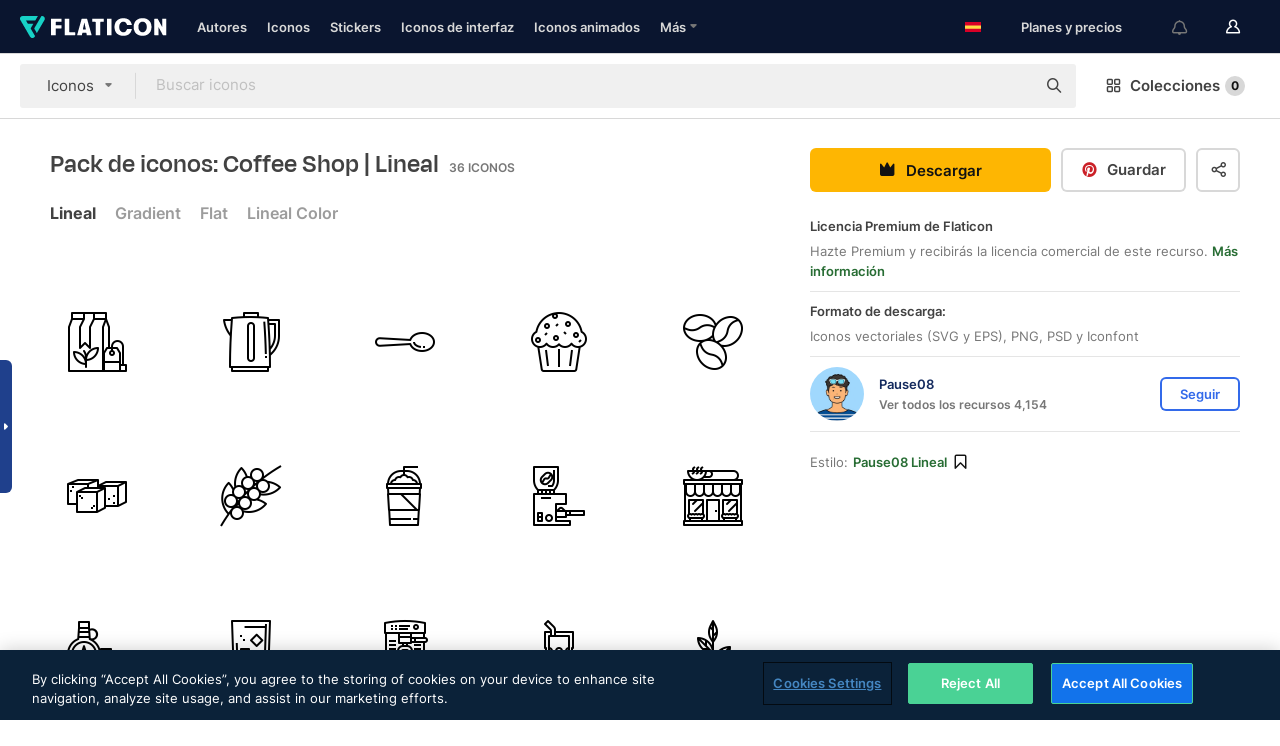

--- FILE ---
content_type: application/javascript
request_url: https://seoab.io/
body_size: 5560
content:
(()=>{"use strict";var e,n,t={231:(e,n,t)=>{t.d(n,{A:()=>r,j:()=>o});var r="0",o="SPLITSIGNAL_APPLY"},4424:(e,n,t)=>{t.d(n,{CX:()=>u,D1:()=>i,VZ:()=>r,ew:()=>o});var r=function(e){return"errors"===e._tag},o=function(e){return"complete"===e._tag},i=function(e){return{_tag:"errors",errors:e}},u=function(e){return{_tag:"complete",undo:e}}},9938:(e,n,t)=>{var r,o;t.d(n,{Kc:()=>c,Qy:()=>r,Rv:()=>l,cQ:()=>s,gf:()=>i,nl:()=>a,ug:()=>o,y8:()=>u}),function(e){e.upperCase="UPPER",e.lowerCase="LOWER",e.titleCase="TITLE",e.capitalize="CAPITALIZE"}(r||(r={})),function(e){e.After="AFTER",e.Before="BEFORE",e.FirstChild="FIRST_CHILD",e.LastChild="LAST_CHILD"}(o||(o={}));var i=function(e,n){return"ADD_ELEMENT"===e},u=function(e,n){return"MOVE_ELEMENT"===e},a=function(e,n){return"DELETE_ELEMENT"===e},c=function(e,n){return"REPLACE_CONTENT"===e},l=function(e,n){return"UPDATE_ELEMENT_ATTR"===e},s=function(e,n){return"UPDATE_ELEMENT_TYPE"===e}},7199:(e,n,t)=>{t.d(n,{BJ:()=>r,QT:()=>s,XG:()=>d,Y3:()=>v,aH:()=>u,au:()=>l,b5:()=>c,ev:()=>f,fh:()=>i,mN:()=>o,wx:()=>a});var r=0,o=1,i=2,u=3,a=4,c=5,l=6,s=0,f=1;function d(e,n){return{code:e,meta:n}}var v=function(e,n){try{return e()}catch(e){return n(e)}}},4081:(e,n,t)=>{t.d(n,{Iv:()=>r,tc:()=>o});var r=function(e){return"splitsignal.internal."+e},o=function(e,n){return void 0===n&&(n=window),n.dispatchEvent(new Event(r(e)))}}},r={};function o(e){var n=r[e];if(void 0!==n)return n.exports;var i=r[e]={id:e,exports:{}};return t[e].call(i.exports,i,i.exports,o),i.exports}o.m=t,o.n=e=>{var n=e&&e.__esModule?()=>e.default:()=>e;return o.d(n,{a:n}),n},o.d=(e,n)=>{for(var t in n)o.o(n,t)&&!o.o(e,t)&&Object.defineProperty(e,t,{enumerable:!0,get:n[t]})},o.f={},o.e=e=>Promise.all(Object.keys(o.f).reduce(((n,t)=>(o.f[t](e,n),n)),[])),o.u=e=>e+"."+o.h().slice(0,8)+".splitsignal.bundle.js.gz",o.h=()=>"4fa10cb70f15ac20a811",o.g=function(){if("object"==typeof globalThis)return globalThis;try{return this||new Function("return this")()}catch(e){if("object"==typeof window)return window}}(),o.o=(e,n)=>Object.prototype.hasOwnProperty.call(e,n),e={},n="changes-applier-ss:",o.l=(t,r,i,u)=>{if(e[t])e[t].push(r);else{var a,c;if(void 0!==i)for(var l=document.getElementsByTagName("script"),s=0;s<l.length;s++){var f=l[s];if(f.getAttribute("src")==t||f.getAttribute("data-webpack")==n+i){a=f;break}}a||(c=!0,(a=document.createElement("script")).charset="utf-8",a.timeout=120,o.nc&&a.setAttribute("nonce",o.nc),a.setAttribute("data-webpack",n+i),a.src=t),e[t]=[r];var d=(n,r)=>{a.onerror=a.onload=null,clearTimeout(v);var o=e[t];if(delete e[t],a.parentNode&&a.parentNode.removeChild(a),o&&o.forEach((e=>e(r))),n)return n(r)},v=setTimeout(d.bind(null,void 0,{type:"timeout",target:a}),12e4);a.onerror=d.bind(null,a.onerror),a.onload=d.bind(null,a.onload),c&&document.head.appendChild(a)}},o.r=e=>{"undefined"!=typeof Symbol&&Symbol.toStringTag&&Object.defineProperty(e,Symbol.toStringTag,{value:"Module"}),Object.defineProperty(e,"__esModule",{value:!0})},o.p="https://seoab.io/",(()=>{var e={430:0};o.f.j=(n,t)=>{var r=o.o(e,n)?e[n]:void 0;if(0!==r)if(r)t.push(r[2]);else{var i=new Promise(((t,o)=>r=e[n]=[t,o]));t.push(r[2]=i);var u=o.p+o.u(n),a=new Error;o.l(u,(t=>{if(o.o(e,n)&&(0!==(r=e[n])&&(e[n]=void 0),r)){var i=t&&("load"===t.type?"missing":t.type),u=t&&t.target&&t.target.src;a.message="Loading chunk "+n+" failed.\n("+i+": "+u+")",a.name="ChunkLoadError",a.type=i,a.request=u,r[1](a)}}),"chunk-"+n,n)}};var n=(n,t)=>{var r,i,[u,a,c]=t,l=0;if(u.some((n=>0!==e[n]))){for(r in a)o.o(a,r)&&(o.m[r]=a[r]);if(c)c(o)}for(n&&n(t);l<u.length;l++)i=u[l],o.o(e,i)&&e[i]&&e[i][0](),e[i]=0},t=self.splitsignalChunks=self.splitsignalChunks||[];t.forEach(n.bind(null,0)),t.push=n.bind(null,t.push.bind(t))})(),(()=>{var e=o(4424),version="1.3.0",n=o(7199);function t(e,t){if("function"!=typeof XMLHttpRequest)throw(0,n.XG)("no_xhr");var r=new XMLHttpRequest;r.open("GET",e),t&&(r.onload=function(){return t(r)}),r.send()}var r=function(e,n){if(void 0!==r.rulePath&&navigator.userAgent.includes("Googlebot"))try{var o=void 0===n?"":Object.keys(n).map((function(e){return"&"+e+"="+n[e]})).join(""),i=[["code",e.code],["meta",encodeURIComponent(JSON.stringify(e.meta))],["version",r.version],["_eid",r._eid],["url",r.url]].reduce((function(e,n){var t=n[0],r=n[1];return void 0!==r?e.concat("&"+t+"="+r):e}),"").concat(o);t(r.rulePath+"/e.json?"+i)}catch(e){}},i=function(e){r._eid=e._eid,r.url=e.url,r.version=e.version},u=o(231),a=null,c=function(e){return void 0===e&&(e=location),e.pathname.replace(/\/+$/,"")},l=function(e){return void 0===e&&(e=location),c()+e.search},s=function(version,e,n){void 0===n&&(n=location);var t=null!=a?a:a=function(e){var n=function(e){for(var n=0;n<e.length;n++){var t=document.querySelector('script[src^="'+e[n]+'"]');if(null!==t)return t}return null}([e,e.replace(/^http(s)?:/,"")]);if(null===n)return null;var t=n.getAttribute("id");return null===t?null:t}(e);if(null===t)return null;var o=c(n),i={full:""+n.host+o,searchParams:n.search,path:o},l=[e,navigator.userAgent.includes("Googlebot")?"s":"g",t,i.full].join("/");return function(e){r.rulePath=e}(l),{rulePath:l+"/"+u.A+".json?version="+version,projectId:t,location:i}},f=function(e,n,t,r){return new(t||(t=Promise))((function(o,i){function u(e){try{c(r.next(e))}catch(e){i(e)}}function a(e){try{c(r.throw(e))}catch(e){i(e)}}function c(e){var n;e.done?o(e.value):(n=e.value,n instanceof t?n:new t((function(e){e(n)}))).then(u,a)}c((r=r.apply(e,n||[])).next())}))},d=function(e,n){var t,r,o,i,u={label:0,sent:function(){if(1&o[0])throw o[1];return o[1]},trys:[],ops:[]};return i={next:a(0),throw:a(1),return:a(2)},"function"==typeof Symbol&&(i[Symbol.iterator]=function(){return this}),i;function a(i){return function(a){return function(i){if(t)throw new TypeError("Generator is already executing.");for(;u;)try{if(t=1,r&&(o=2&i[0]?r.return:i[0]?r.throw||((o=r.return)&&o.call(r),0):r.next)&&!(o=o.call(r,i[1])).done)return o;switch(r=0,o&&(i=[2&i[0],o.value]),i[0]){case 0:case 1:o=i;break;case 4:return u.label++,{value:i[1],done:!1};case 5:u.label++,r=i[1],i=[0];continue;case 7:i=u.ops.pop(),u.trys.pop();continue;default:if(!(o=u.trys,(o=o.length>0&&o[o.length-1])||6!==i[0]&&2!==i[0])){u=0;continue}if(3===i[0]&&(!o||i[1]>o[0]&&i[1]<o[3])){u.label=i[1];break}if(6===i[0]&&u.label<o[1]){u.label=o[1],o=i;break}if(o&&u.label<o[2]){u.label=o[2],u.ops.push(i);break}o[2]&&u.ops.pop(),u.trys.pop();continue}i=n.call(e,u)}catch(e){i=[6,e],r=0}finally{t=o=0}if(5&i[0])throw i[1];return{value:i[0]?i[1]:void 0,done:!0}}([i,a])}}},v=function(e,n){var t={};for(var r in e)Object.prototype.hasOwnProperty.call(e,r)&&n.indexOf(r)<0&&(t[r]=e[r]);if(null!=e&&"function"==typeof Object.getOwnPropertySymbols){var o=0;for(r=Object.getOwnPropertySymbols(e);o<r.length;o++)n.indexOf(r[o])<0&&Object.prototype.propertyIsEnumerable.call(e,r[o])&&(t[r[o]]=e[r[o]])}return t},h=function(e,n,t,r){return new(t||(t=Promise))((function(o,i){function u(e){try{c(r.next(e))}catch(e){i(e)}}function a(e){try{c(r.throw(e))}catch(e){i(e)}}function c(e){var n;e.done?o(e.value):(n=e.value,n instanceof t?n:new t((function(e){e(n)}))).then(u,a)}c((r=r.apply(e,n||[])).next())}))},p=function(e,n){var t,r,o,i,u={label:0,sent:function(){if(1&o[0])throw o[1];return o[1]},trys:[],ops:[]};return i={next:a(0),throw:a(1),return:a(2)},"function"==typeof Symbol&&(i[Symbol.iterator]=function(){return this}),i;function a(i){return function(a){return function(i){if(t)throw new TypeError("Generator is already executing.");for(;u;)try{if(t=1,r&&(o=2&i[0]?r.return:i[0]?r.throw||((o=r.return)&&o.call(r),0):r.next)&&!(o=o.call(r,i[1])).done)return o;switch(r=0,o&&(i=[2&i[0],o.value]),i[0]){case 0:case 1:o=i;break;case 4:return u.label++,{value:i[1],done:!1};case 5:u.label++,r=i[1],i=[0];continue;case 7:i=u.ops.pop(),u.trys.pop();continue;default:if(!(o=u.trys,(o=o.length>0&&o[o.length-1])||6!==i[0]&&2!==i[0])){u=0;continue}if(3===i[0]&&(!o||i[1]>o[0]&&i[1]<o[3])){u.label=i[1];break}if(6===i[0]&&u.label<o[1]){u.label=o[1],o=i;break}if(o&&u.label<o[2]){u.label=o[2],u.ops.push(i);break}o[2]&&u.ops.pop(),u.trys.pop();continue}i=n.call(e,u)}catch(e){i=[6,e],r=0}finally{t=o=0}if(5&i[0])throw i[1];return{value:i[0]?i[1]:void 0,done:!0}}([i,a])}}},b=function(){};function g(e,t,r,o){if(0===e.length)throw(0,n.XG)("empty_css_selector",{context:r,destination:o});var i=(0,n.Y3)((function(){var n=document.querySelectorAll(e);if(0===n.length)throw new Error;return n}),(function(){throw(0,n.XG)("bad_css_selector",{selector:e,context:r,destination:o})})),u=i[t];if(!u)throw(0,n.XG)("bad_css_index",{selector:e,index:t,count:i.length,context:r,destination:o});return u}function y(e,t){var r=e.parentElement;if(null===r)throw(0,n.XG)("orphan_element",{context:t});return r}var m,E=function(e){var n=document.createElement("div");return n.textContent=e,n.innerHTML},w=function(e,t,r,o){var i,u,a=g(t,r,n.au);if(void 0!==o){if(!a.hasAttribute(o))throw(0,n.XG)("bad_css_attribute",{attribute:o,variable:e,context:n.au});return null!==(i=a.getAttribute(o))&&void 0!==i?i:""}return null!==(u=a.textContent)&&void 0!==u?u:""},_=o(9938),T=function(e){return e},x=((m={})[_.Qy.upperCase]=4,m[_.Qy.lowerCase]=3,m[_.Qy.capitalize]=2,m[_.Qy.titleCase]=5,m),C=function(e,t,r,o){return void 0===o&&(o=T),e.map((function(e){if("TEXT"===e.type)return e.content.replace(new RegExp(String.fromCharCode(160),"g")," ");var i="CURR"===e.type?function(e,t,r){var o;return void 0!==r?null!==(o=g(e,t,n.au).getAttribute(r))&&void 0!==o?o:"":w("Current",e,t,r)}(r.css_selector,r.index,r.attribute):t.get(e.content);if(void 0===i)throw(0,n.XG)("variable_not_found",{id:e.content});return o(function(e,n){switch(n){case 1:default:return e;case 2:return e.toLowerCase().replace(/(\s|^)(\S)/,(function(e,n,t){return n+t.toUpperCase()}));case 3:return e.toLowerCase();case 4:return e.toUpperCase();case 5:return e.toLowerCase().replace(/\b\w/g,(function(e){return e.toUpperCase()}))}}(i,void 0===e.modifier?1:x[e.modifier]))})).join("")};var L,A,P=((L={})[_.ug.After]="afterend",L[_.ug.Before]="beforebegin",L[_.ug.FirstChild]="afterbegin",L[_.ug.LastChild]="beforeend",L),S={ADD_ELEMENT:function(e,t){return function(e,n,t){var r,o=document.createElement("div");if(o.insertAdjacentHTML("afterbegin",t()),o.childNodes.length>1||(null===(r=o.firstChild)||void 0===r?void 0:r.nodeType)===Node.TEXT_NODE){for(var i=document.createElement("div");o.hasChildNodes();)i.appendChild(o.firstChild);o.appendChild(i)}var u=o.firstElementChild;return e.insertAdjacentElement(n,u),{undo:b,element:u}}(g(e.css_selector,e.index,n.b5),P[e.placement],(function(){return C(e.value,t,e,E)})).undo},DELETE_ELEMENT:function(e){return y(t=g(e.css_selector,e.index,n.wx),n.wx).removeChild(t),b;var t},REPLACE_CONTENT:function(e,t){return r=g(e.css_selector,e.index,n.BJ),o=function(){return C(e.value,t,e)},r.textContent=o(),b;var r,o},UPDATE_ELEMENT_ATTR:function(e,t){return r=g(e.css_selector,e.index,n.mN),o=e.attribute,i=function(){return C(e.value,t,e)},r.setAttribute(o,i()),b;var r,o,i},UPDATE_ELEMENT_TYPE:function(e){return t=g(e.css_selector,e.index,n.fh),r=e.new_type,o=y(t,n.fh),i=document.createElement(r),Array.prototype.slice.call(t.attributes).forEach((function(e){i.setAttribute(e.name,e.value)})),i.innerHTML=t.innerHTML,o.replaceChild(i,t),b;var t,r,o,i},MOVE_ELEMENT:function(e){return function(e,t,r){if(e.contains(t))throw(0,n.XG)("element_contains_target",{context:n.aH});return t.insertAdjacentElement(r,e),b}(g(e.css_selector,e.index,n.aH,n.QT),g(e.to.css_selector,e.to.index,n.aH,n.ev),P[e.placement])}},N=function(e){return function(n,t){var r=Object.keys(n)[0];return e[r](n[r],t)}}(S),O=function(e){return function(t,r){var o=new Map,i=[],u=t.findIndex((function(t){return(0,n.Y3)((function(){var n=e(t,r);return i.push(n),!1}),(function(e){return o.set(t,e),!0}))}));return[u,u>-1?t.slice(u):[],o,i]}}(N),M=function(e,t){return function(r){var o=r.changes,i=r.changesLength,u=r.variables,a=r.errors,c=r.variableValues,l=r.undoes,s=e(c,u),f=s[0],d=s[1],v=s[2],h=d.length>0?[0,o,a,[]]:t(o,f,a),p=h[0],b=h[1],g=h[2];if(h[3].forEach((function(e){return l.push(e)})),d.length>0){var y=v.values().next().value;b.forEach((function(e){return g.set(e,y)}))}else b.slice(1).forEach((function(e){return g.set(e,(0,n.XG)("error_in_previous_rule",{index:i-b.length+p+1}))}));return{changes:b,changesLength:i,variables:d,variableValues:f,errors:g,undoes:l}}}((function(e,t){var r=new Map,o=t.findIndex((function(t){return(0,n.Y3)((function(){return e.set(t.id,function(e,t,r){if(void 0!==t)return w(e,t.css_selector,t.index,t.attribute);if(void 0!==(null==r?void 0:r.content))return r.content;throw(0,n.XG)("useless_variable")}(t.name,t.CSS,t.TSV)),!1}),(function(e){return r.set(t.id,e),!0}))})),i=o>-1?t.slice(o):[];return[e,i,r]}),O),j=function(n){return function(t){var o,i,u=t.changes,a=t.variables,c=t.timeout,s=t.onRulesLeft,f=t.logErrorsThreshold,d=t.onSetCurrentUndo,v={changes:u,changesLength:u.length,variables:a,variableValues:new Map,errors:new Map,undoes:[]},h=null,p=l(),g=function(){null==h||h.disconnect(),clearTimeout(o),clearTimeout(i)};return new Promise((function(t){var u=function(e,n){var t,r,o=!1;return function i(){for(var u=[],a=0;a<arguments.length;a++)u[a]=arguments[a];if(o)return t=u,void(r=this);e.apply(this,u),o=!0,setTimeout((function(){o=!1,t&&(i.apply(r,t),t=r=void 0)}),n)}}((function(){if(l()!==p)return g(),v.errors.size>0?(0,e.D1)(v.errors):(0,e.CX)(b);v=n(v);var r,o=(r=v.undoes,function(){r.reverse().forEach((function(e){return e()})),r.splice(0,Number.MAX_SAFE_INTEGER)});return null==s||s(v.changes),null==d||d(o),0===v.changes.length?t((0,e.CX)(o)):!(v.changes.length>0)&&(v.errors.size>0?t((0,e.D1)(v.errors)):void 0)}),15);u(),(h=new MutationObserver(u)).observe(document.documentElement,{childList:!0,subtree:!0,attributes:!0}),o=setTimeout((function(){return t((0,e.D1)(v.errors))}),c),i=setTimeout((function(){return v.errors.size>0&&r(v.errors.values().next().value)}),f)})).then((function(e){return g(),e}))}}(M),k=o(4081);null!=(A=window.opener)&&(window.addEventListener("message",(function(e){return(0,n.Y3)((function(){var n=JSON.parse(e.data),t=n.command,r=n.data;"pong"===t&&o.e(962).then(o.bind(o,1962)).then((function(e){return(0,e.startPreview)(r)}))}),b)})),A.postMessage(JSON.stringify({command:"ping",job:"getter",data:null}),"*"));var G=function(e,n,t,r){return new(t||(t=Promise))((function(o,i){function u(e){try{c(r.next(e))}catch(e){i(e)}}function a(e){try{c(r.throw(e))}catch(e){i(e)}}function c(e){var n;e.done?o(e.value):(n=e.value,n instanceof t?n:new t((function(e){e(n)}))).then(u,a)}c((r=r.apply(e,n||[])).next())}))},X=function(e,n){var t,r,o,i,u={label:0,sent:function(){if(1&o[0])throw o[1];return o[1]},trys:[],ops:[]};return i={next:a(0),throw:a(1),return:a(2)},"function"==typeof Symbol&&(i[Symbol.iterator]=function(){return this}),i;function a(i){return function(a){return function(i){if(t)throw new TypeError("Generator is already executing.");for(;u;)try{if(t=1,r&&(o=2&i[0]?r.return:i[0]?r.throw||((o=r.return)&&o.call(r),0):r.next)&&!(o=o.call(r,i[1])).done)return o;switch(r=0,o&&(i=[2&i[0],o.value]),i[0]){case 0:case 1:o=i;break;case 4:return u.label++,{value:i[1],done:!1};case 5:u.label++,r=i[1],i=[0];continue;case 7:i=u.ops.pop(),u.trys.pop();continue;default:if(!(o=u.trys,(o=o.length>0&&o[o.length-1])||6!==i[0]&&2!==i[0])){u=0;continue}if(3===i[0]&&(!o||i[1]>o[0]&&i[1]<o[3])){u.label=i[1];break}if(6===i[0]&&u.label<o[1]){u.label=o[1],o=i;break}if(o&&u.label<o[2]){u.label=o[2],u.ops.push(i);break}o[2]&&u.ops.pop(),u.trys.pop();continue}i=n.call(e,u)}catch(e){i=[6,e],r=0}finally{t=o=0}if(5&i[0])throw i[1];return{value:i[0]?i[1]:void 0,done:!0}}([i,a])}}};!function(e){window[u.j]=e,(0,k.tc)("initialized")}(j),i({version}),function(e,o,version,u){var a=s(version,u);null!==a&&t(a.rulePath,(function(t){return h(void 0,void 0,void 0,(function(){var u;return p(this,(function(c){switch(c.label){case 0:return u=function(){return function(e,t,o,u){return f(void 0,void 0,void 0,(function(){var a,c,l,s,f,h;return d(this,(function(d){switch(d.label){case 0:if(a=function(e){return o(e)},200!==e.status)return[2,!1];if(c=(0,n.Y3)((function(){return JSON.parse(e.responseText)}),(function(){throw(0,n.XG)("not_json")})),l=c._eid,s=c.url,!(f=v(c,["_eid","url"]))||!a(f))return[3,3];if(i({_eid:l,url:s}),void 0!==s&&s!==t&&s!==t.replace(/^http(s)?:\/\//,""))throw(0,n.XG)("url_mismatch");return[4,(p=0,new Promise((function(e){return setTimeout(e,p)})))];case 1:return d.sent(),(h=5e3-Date.now()+window.performance.timing.domContentLoadedEventEnd)<0&&r((0,n.XG)("bot_left_before_applying")),[4,u(f,h)];case 2:return[2,d.sent()];case 3:return[2,!1]}var p}))}))}(t,a.location.full,o,e).catch(r)},"loading"!==document.readyState?[3,1]:(window.addEventListener("DOMContentLoaded",u),[3,3]);case 1:return[4,u()];case 2:c.sent(),c.label=3;case 3:return[2]}}))}))}))}((function(n,t){var r=n.rules,o=n.variables;return G(void 0,void 0,void 0,(function(){var n;return X(this,(function(i){switch(i.label){case 0:return[4,j({changes:r,variables:o,timeout:6e4,logErrorsThreshold:t})];case 1:return n=i.sent(),[2,(0,e.ew)(n)]}}))}))}),(function(e){return Array.isArray(e.rules)&&Array.isArray(e.variables)}),version,"https://seoab.io")})()})();

--- FILE ---
content_type: image/svg+xml
request_url: https://media.flaticon.com/dist/min/img/logos/flaticon-color-negative.svg
body_size: 1097
content:
<svg xmlns="http://www.w3.org/2000/svg" width="147" height="22" fill="none"><path fill="#17D1C6" d="M13.462 7.626H7.816L6.05 4.606h9.178L17.902 0H2.732a2.73 2.73 0 0 0-2.36 1.354 2.652 2.652 0 0 0 0 2.707l9.673 16.606c.76 1.288 2.443 1.717 3.747.958a2.86 2.86 0 0 0 .974-.958l.313-.545-4.44-7.659 2.823-4.837Z"/><path fill="#17D1C6" d="M24.473 1.354A2.71 2.71 0 0 0 22.112 0h-.66l-7.264 12.463 2.675 4.606 7.61-13.041a2.67 2.67 0 0 0 0-2.674Z"/><path fill="#fff" d="M107.307 12.892a.338.338 0 0 0-.314.231c-.594 1.932-1.783 3.22-3.598 3.22-2.394 0-4.193-2.295-4.193-5.333 0-3.136 1.733-5.332 4.193-5.332 1.865 0 3.037 1.238 3.615 3.203a.337.337 0 0 0 .313.23h4.193a.3.3 0 0 0 .297-.346c-.924-4.803-4.638-6.57-8.418-6.57-4.309 0-8.898 2.328-8.898 8.832 0 6.504 4.606 8.831 8.898 8.831 3.78 0 7.494-1.783 8.418-6.586a.292.292 0 0 0-.297-.347h-4.209v-.033ZM91.278 2.674h-4.011a.349.349 0 0 0-.347.347V19c0 .181.148.346.347.346h4.01a.349.349 0 0 0 .347-.346V3.02a.338.338 0 0 0-.346-.346ZM41.525 5.513V3.021a.349.349 0 0 0-.347-.347h-9.822a.349.349 0 0 0-.346.347V19c0 .181.148.346.346.346h4.012a.349.349 0 0 0 .346-.346v-6.24a.35.35 0 0 1 .347-.347h5.134a.349.349 0 0 0 .346-.346V9.59a.349.349 0 0 0-.346-.347H36.06a.349.349 0 0 1-.347-.347V6.19a.35.35 0 0 1 .347-.347h5.134c.165 0 .33-.148.33-.33ZM72.262 3.02v2.493a.35.35 0 0 0 .347.347h2.724c.181 0 .346.149.346.347v12.826c0 .165.132.313.314.313h4.06a.313.313 0 0 0 .314-.313V6.19a.35.35 0 0 1 .347-.347h2.724a.349.349 0 0 0 .346-.346V3.02a.349.349 0 0 0-.346-.347H72.625c-.214 0-.363.149-.363.347ZM55.143 16.507V19a.349.349 0 0 1-.346.346h-9.822a.349.349 0 0 1-.347-.346V3.02c0-.18.148-.346.347-.346h4.01a.35.35 0 0 1 .348.347v12.81c0 .181.148.346.346.346h5.134c.165-.016.33.132.33.33Zm16.458 2.509-4.523-16.16a.248.248 0 0 0-.247-.182h-4.92a.268.268 0 0 0-.247.182l-4.523 16.16c-.05.165.082.314.248.314h4.258a.263.263 0 0 0 .248-.198l.43-2.047a.514.514 0 0 1 .511-.413h3.054c.247 0 .462.165.511.413l.43 2.047c.016.115.132.198.247.198h4.26c.197 0 .313-.149.263-.314Zm-8.435-5.596c-.148 0-.264-.148-.231-.297.33-1.551 1.32-6.256 1.32-6.256.017-.083.05-.132.116-.132.083 0 .116.066.116.132 0 0 1.04 4.969 1.32 6.256.033.149-.082.297-.23.297h-2.41Zm59.41 6.405c-4.308 0-8.897-2.327-8.897-8.831s4.605-8.832 8.897-8.832c4.309 0 8.914 2.328 8.914 8.832 0 6.504-4.605 8.831-8.914 8.831Zm0-14.163c-2.476 0-4.193 2.195-4.193 5.332 0 3.037 1.8 5.332 4.193 5.332 2.41 0 4.21-2.295 4.21-5.332.016-3.137-1.717-5.332-4.21-5.332Zm19.643-2.658-.033 7.676c0 .083-.115.116-.148.033L137.68 2.84a.32.32 0 0 0-.281-.165h-2.724a.331.331 0 0 0-.33.33v16.012c0 .182.149.33.33.33h3.45a.332.332 0 0 0 .331-.33v-7.758c0-.083.115-.116.148-.033l4.325 7.956a.32.32 0 0 0 .281.165h2.789a.332.332 0 0 0 .331-.33V3.004a.332.332 0 0 0-.331-.33h-3.45a.331.331 0 0 0-.33.33Z"/></svg>

--- FILE ---
content_type: image/svg+xml
request_url: https://media.flaticon.com/dist/min/img/logo/flaticon_negative.svg
body_size: 1304
content:
<svg xmlns="http://www.w3.org/2000/svg" id="svg8" width="793.545" height="119.306" version="1.1" viewBox="0 0 209.959 31.566"><g id="layer1" transform="translate(-.098 -.045)"><g id="g1053" transform="translate(-122.52 -111.805) scale(.23687)"><g id="g1013"><path id="path1009" d="M599.13 518.42h-34.15l-10.74-18.31h55.62l16.19-27.9h-91.88c-5.9-.01-11.34 3.12-14.26 8.19a16.095 16.095 0 0 0 0 16.39l58.61 100.61c4.64 7.8 14.78 10.4 22.65 5.81 2.42-1.41 4.44-3.41 5.86-5.81l1.94-3.31-26.93-46.38z" class="st0" style="fill:#17d1c6"/><path id="path1011" d="M665.84 480.41c-2.92-5.08-8.36-8.21-14.26-8.19h-4.05l-44 75.5 16.19 27.9 46.12-78.98c2.93-5.04 2.93-11.22 0-16.23z" class="st0" style="fill:#17d1c6"/></g><g id="g1031"><path id="path1015" d="M1167.72 550.29c-.87 0-1.64.57-1.9 1.4-3.65 11.68-10.88 19.5-21.81 19.5-14.5 0-25.43-13.9-25.43-32.33 0-19.04 10.46-32.33 25.43-32.33 11.31 0 18.39 7.52 21.91 19.36.25.84 1.03 1.42 1.91 1.42h25.39a1.79 1.79 0 0 0 1.76-2.12c-5.64-29.08-28.13-39.82-50.97-39.82-26.07 0-53.92 14.05-53.92 53.5s27.85 53.5 53.92 53.5c22.87 0 45.39-10.78 50.99-39.94a1.79 1.79 0 0 0-1.76-2.12h-25.52z" class="st1" style="fill:#faf6e7"/><path id="path1017" d="M1070.6 488.43h-24.33c-1.14 0-2.06.92-2.06 2.06v96.79c0 1.14.92 2.06 2.06 2.06h24.33c1.14 0 2.06-.92 2.06-2.06v-96.79c0-1.14-.92-2.06-2.06-2.06z" class="st1" style="fill:#faf6e7"/><path id="path1019" d="M769.14 505.58v-15.1c0-1.14-.92-2.06-2.06-2.06h-59.54c-1.14 0-2.06.92-2.06 2.06v96.79c0 1.14.92 2.06 2.06 2.06h24.33c1.14 0 2.06-.92 2.06-2.06v-37.75c0-1.14.92-2.06 2.06-2.06h31.1c1.14 0 2.06-.92 2.06-2.06v-15.1c0-1.14-.92-2.06-2.06-2.06h-31.1c-1.14 0-2.06-.92-2.06-2.06v-16.51c0-1.14.92-2.06 2.06-2.06h31.1c1.13.03 2.05-.89 2.05-2.03z" class="st1" style="fill:#faf6e7"/><path id="path1021" d="M955.36 490.49v15.1c0 1.14.92 2.06 2.06 2.06h16.45c1.14 0 2.06.92 2.06 2.06l.01 77.74c0 1.05.85 1.9 1.9 1.9h24.64a1.9 1.9 0 0 0 1.9-1.9v-77.74c0-1.14.92-2.06 2.06-2.06h16.45c1.14 0 2.06-.92 2.06-2.06v-15.1c0-1.14-.92-2.06-2.06-2.06h-65.47c-1.14 0-2.06.92-2.06 2.06z" class="st1" style="fill:#faf6e7"/><path id="path1023" d="M851.64 572.18v15.1c0 1.14-.92 2.06-2.06 2.06h-59.54c-1.14 0-2.06-.92-2.06-2.06v-96.79c0-1.14.92-2.06 2.06-2.06h24.33c1.14 0 2.06.92 2.06 2.06v77.58c0 1.14.92 2.06 2.06 2.06h31.1a2.04 2.04 0 0 1 2.05 2.05z" class="st1" style="fill:#faf6e7"/><path id="path1025" d="m951.39 587.42-27.38-97.89a1.51 1.51 0 0 0-1.45-1.1h-29.89a1.5 1.5 0 0 0-1.45 1.1l-27.38 97.89c-.27.96.45 1.92 1.45 1.92h25.84c.71 0 1.33-.5 1.48-1.19l2.64-12.4c.31-1.46 1.6-2.51 3.1-2.51h18.54c1.5 0 2.79 1.05 3.1 2.51l2.64 12.4c.15.7.76 1.19 1.48 1.19h25.84c.99-.01 1.71-.96 1.44-1.92zm-51.1-33.93c-.94 0-1.64-.85-1.45-1.77 1.99-9.42 7.98-37.93 7.98-37.93.09-.49.25-.84.75-.85.02 0 .02.02.04.02s.02-.02.04-.02c.5 0 .66.36.75.85 0 0 6.31 30.08 7.96 37.93.19.92-.51 1.77-1.45 1.77z" class="st1" style="fill:#faf6e7"/><path id="path1027" d="M1260.2 592.35c-26.07 0-53.92-14.05-53.92-53.5s27.85-53.5 53.92-53.5c26.12 0 54.03 14.05 54.03 53.5s-27.91 53.5-54.03 53.5zm0-85.84c-14.98 0-25.43 13.3-25.43 32.33 0 18.43 10.94 32.33 25.43 32.33 14.57 0 25.55-13.9 25.55-32.33 0-19.03-10.51-32.33-25.55-32.33z" class="st1" style="fill:#faf6e7"/><path id="path1029" d="m1379.17 490.4-.16 46.52c0 .52-.69.69-.94.24l-26.45-47.72a1.977 1.977 0 0 0-1.73-1.02h-16.5c-1.09 0-1.98.88-1.98 1.98v96.95c0 1.09.88 1.98 1.98 1.98h20.94c1.09 0 1.98-.88 1.98-1.98v-47c0-.52.69-.7.94-.24l26.24 48.19a1.97 1.97 0 0 0 1.74 1.03h16.86c1.09 0 1.98-.88 1.98-1.98V490.4c0-1.09-.88-1.98-1.98-1.98h-20.94c-1.09.01-1.97.89-1.98 1.98z" class="st1" style="fill:#faf6e7"/></g></g></g><style id="style886" type="text/css">.st0{fill:#17d1c6}.st1{fill:#faf6e7}</style></svg>